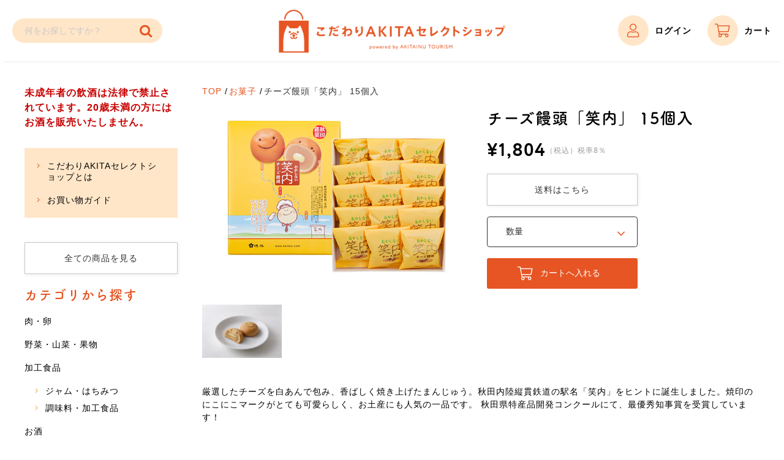

--- FILE ---
content_type: text/html; charset=UTF-8
request_url: https://kodawariakita.com/kitaakita011/
body_size: 14470
content:
<!DOCTYPE html>
<html lang="ja">

<head>
  <!-- Google Tag Manager -->
  <script>(function(w,d,s,l,i){w[l]=w[l]||[];w[l].push({'gtm.start':
  new Date().getTime(),event:'gtm.js'});var f=d.getElementsByTagName(s)[0],
  j=d.createElement(s),dl=l!='dataLayer'?'&l='+l:'';j.async=true;j.src=
  'https://www.googletagmanager.com/gtm.js?id='+i+dl;f.parentNode.insertBefore(j,f);
  })(window,document,'script','dataLayer','GTM-WLC65FT');</script>
  <!-- End Google Tag Manager -->

  <meta charset="UTF-8" />
  <meta http-equiv="X-UA-Compatible" content="IE=edge">

  <title>チーズ饅頭「笑内」 15個入 | こだわりAKITAセレクトショップ &#8211; 秋田県特産品の通販サイト</title>
  <meta name="description" content="秋田の特産品や珍しい逸品を取りそろえたインターネットショップ。お菓子や山菜といったグルメから、希少な食器まで厳選して取り揃えました。クレジットカードにも対応。こだわりの逸品をお取り寄せしよう！">

  <meta name="viewport" content="width=device-width, user-scalable=no">
  <meta name="format-detection" content="telephone=no"/>

      <meta property="og:type" content="article">
  <meta property="og:title" content="チーズ饅頭「笑内」 15個入 | こだわりAKITAセレクトショップ &#8211; 秋田県特産品の通販サイト">
  <meta property="og:description" content="秋田の特産品や珍しい逸品を取りそろえたインターネットショップ。お菓子や山菜といったグルメから、希少な食器まで厳選して取り揃えました。クレジットカードにも対応。こだわりの逸品をお取り寄せしよう！">
  <meta property="og:url" content="https://kodawariakita.com/kitaakita011/">
  <meta property="og:image" content="https://kodawariakita.com/wp-content/themes/visitakita_welcart_basic/images/_common/kodawariakita_ogp.png">

    <link rel="shortcut icon" href="https://kodawariakita.com/wp-content/themes/visitakita_welcart_basic/images/_common/favicon.ico" />

  <meta name='robots' content='max-image-preview:large' />
	<style>img:is([sizes="auto" i], [sizes^="auto," i]) { contain-intrinsic-size: 3000px 1500px }</style>
	<link rel='dns-prefetch' href='//challenges.cloudflare.com' />
<link rel="alternate" type="application/rss+xml" title="こだわりAKITAセレクトショップ - 秋田県特産品の通販サイト &raquo; チーズ饅頭「笑内」 15個入 のコメントのフィード" href="https://kodawariakita.com/kitaakita011/feed/" />
<script type="text/javascript">
/* <![CDATA[ */
window._wpemojiSettings = {"baseUrl":"https:\/\/s.w.org\/images\/core\/emoji\/16.0.1\/72x72\/","ext":".png","svgUrl":"https:\/\/s.w.org\/images\/core\/emoji\/16.0.1\/svg\/","svgExt":".svg","source":{"concatemoji":"https:\/\/kodawariakita.com\/wp-includes\/js\/wp-emoji-release.min.js?ver=9dcfdeab80ed5101b9531c1bb456eb66"}};
/*! This file is auto-generated */
!function(s,n){var o,i,e;function c(e){try{var t={supportTests:e,timestamp:(new Date).valueOf()};sessionStorage.setItem(o,JSON.stringify(t))}catch(e){}}function p(e,t,n){e.clearRect(0,0,e.canvas.width,e.canvas.height),e.fillText(t,0,0);var t=new Uint32Array(e.getImageData(0,0,e.canvas.width,e.canvas.height).data),a=(e.clearRect(0,0,e.canvas.width,e.canvas.height),e.fillText(n,0,0),new Uint32Array(e.getImageData(0,0,e.canvas.width,e.canvas.height).data));return t.every(function(e,t){return e===a[t]})}function u(e,t){e.clearRect(0,0,e.canvas.width,e.canvas.height),e.fillText(t,0,0);for(var n=e.getImageData(16,16,1,1),a=0;a<n.data.length;a++)if(0!==n.data[a])return!1;return!0}function f(e,t,n,a){switch(t){case"flag":return n(e,"\ud83c\udff3\ufe0f\u200d\u26a7\ufe0f","\ud83c\udff3\ufe0f\u200b\u26a7\ufe0f")?!1:!n(e,"\ud83c\udde8\ud83c\uddf6","\ud83c\udde8\u200b\ud83c\uddf6")&&!n(e,"\ud83c\udff4\udb40\udc67\udb40\udc62\udb40\udc65\udb40\udc6e\udb40\udc67\udb40\udc7f","\ud83c\udff4\u200b\udb40\udc67\u200b\udb40\udc62\u200b\udb40\udc65\u200b\udb40\udc6e\u200b\udb40\udc67\u200b\udb40\udc7f");case"emoji":return!a(e,"\ud83e\udedf")}return!1}function g(e,t,n,a){var r="undefined"!=typeof WorkerGlobalScope&&self instanceof WorkerGlobalScope?new OffscreenCanvas(300,150):s.createElement("canvas"),o=r.getContext("2d",{willReadFrequently:!0}),i=(o.textBaseline="top",o.font="600 32px Arial",{});return e.forEach(function(e){i[e]=t(o,e,n,a)}),i}function t(e){var t=s.createElement("script");t.src=e,t.defer=!0,s.head.appendChild(t)}"undefined"!=typeof Promise&&(o="wpEmojiSettingsSupports",i=["flag","emoji"],n.supports={everything:!0,everythingExceptFlag:!0},e=new Promise(function(e){s.addEventListener("DOMContentLoaded",e,{once:!0})}),new Promise(function(t){var n=function(){try{var e=JSON.parse(sessionStorage.getItem(o));if("object"==typeof e&&"number"==typeof e.timestamp&&(new Date).valueOf()<e.timestamp+604800&&"object"==typeof e.supportTests)return e.supportTests}catch(e){}return null}();if(!n){if("undefined"!=typeof Worker&&"undefined"!=typeof OffscreenCanvas&&"undefined"!=typeof URL&&URL.createObjectURL&&"undefined"!=typeof Blob)try{var e="postMessage("+g.toString()+"("+[JSON.stringify(i),f.toString(),p.toString(),u.toString()].join(",")+"));",a=new Blob([e],{type:"text/javascript"}),r=new Worker(URL.createObjectURL(a),{name:"wpTestEmojiSupports"});return void(r.onmessage=function(e){c(n=e.data),r.terminate(),t(n)})}catch(e){}c(n=g(i,f,p,u))}t(n)}).then(function(e){for(var t in e)n.supports[t]=e[t],n.supports.everything=n.supports.everything&&n.supports[t],"flag"!==t&&(n.supports.everythingExceptFlag=n.supports.everythingExceptFlag&&n.supports[t]);n.supports.everythingExceptFlag=n.supports.everythingExceptFlag&&!n.supports.flag,n.DOMReady=!1,n.readyCallback=function(){n.DOMReady=!0}}).then(function(){return e}).then(function(){var e;n.supports.everything||(n.readyCallback(),(e=n.source||{}).concatemoji?t(e.concatemoji):e.wpemoji&&e.twemoji&&(t(e.twemoji),t(e.wpemoji)))}))}((window,document),window._wpemojiSettings);
/* ]]> */
</script>
<style id='wp-emoji-styles-inline-css' type='text/css'>

	img.wp-smiley, img.emoji {
		display: inline !important;
		border: none !important;
		box-shadow: none !important;
		height: 1em !important;
		width: 1em !important;
		margin: 0 0.07em !important;
		vertical-align: -0.1em !important;
		background: none !important;
		padding: 0 !important;
	}
</style>
<link rel='stylesheet' id='wp-block-library-css' href='https://kodawariakita.com/wp-includes/css/dist/block-library/style.min.css?ver=9dcfdeab80ed5101b9531c1bb456eb66' type='text/css' media='all' />
<style id='classic-theme-styles-inline-css' type='text/css'>
/*! This file is auto-generated */
.wp-block-button__link{color:#fff;background-color:#32373c;border-radius:9999px;box-shadow:none;text-decoration:none;padding:calc(.667em + 2px) calc(1.333em + 2px);font-size:1.125em}.wp-block-file__button{background:#32373c;color:#fff;text-decoration:none}
</style>
<style id='global-styles-inline-css' type='text/css'>
:root{--wp--preset--aspect-ratio--square: 1;--wp--preset--aspect-ratio--4-3: 4/3;--wp--preset--aspect-ratio--3-4: 3/4;--wp--preset--aspect-ratio--3-2: 3/2;--wp--preset--aspect-ratio--2-3: 2/3;--wp--preset--aspect-ratio--16-9: 16/9;--wp--preset--aspect-ratio--9-16: 9/16;--wp--preset--color--black: #000000;--wp--preset--color--cyan-bluish-gray: #abb8c3;--wp--preset--color--white: #ffffff;--wp--preset--color--pale-pink: #f78da7;--wp--preset--color--vivid-red: #cf2e2e;--wp--preset--color--luminous-vivid-orange: #ff6900;--wp--preset--color--luminous-vivid-amber: #fcb900;--wp--preset--color--light-green-cyan: #7bdcb5;--wp--preset--color--vivid-green-cyan: #00d084;--wp--preset--color--pale-cyan-blue: #8ed1fc;--wp--preset--color--vivid-cyan-blue: #0693e3;--wp--preset--color--vivid-purple: #9b51e0;--wp--preset--gradient--vivid-cyan-blue-to-vivid-purple: linear-gradient(135deg,rgba(6,147,227,1) 0%,rgb(155,81,224) 100%);--wp--preset--gradient--light-green-cyan-to-vivid-green-cyan: linear-gradient(135deg,rgb(122,220,180) 0%,rgb(0,208,130) 100%);--wp--preset--gradient--luminous-vivid-amber-to-luminous-vivid-orange: linear-gradient(135deg,rgba(252,185,0,1) 0%,rgba(255,105,0,1) 100%);--wp--preset--gradient--luminous-vivid-orange-to-vivid-red: linear-gradient(135deg,rgba(255,105,0,1) 0%,rgb(207,46,46) 100%);--wp--preset--gradient--very-light-gray-to-cyan-bluish-gray: linear-gradient(135deg,rgb(238,238,238) 0%,rgb(169,184,195) 100%);--wp--preset--gradient--cool-to-warm-spectrum: linear-gradient(135deg,rgb(74,234,220) 0%,rgb(151,120,209) 20%,rgb(207,42,186) 40%,rgb(238,44,130) 60%,rgb(251,105,98) 80%,rgb(254,248,76) 100%);--wp--preset--gradient--blush-light-purple: linear-gradient(135deg,rgb(255,206,236) 0%,rgb(152,150,240) 100%);--wp--preset--gradient--blush-bordeaux: linear-gradient(135deg,rgb(254,205,165) 0%,rgb(254,45,45) 50%,rgb(107,0,62) 100%);--wp--preset--gradient--luminous-dusk: linear-gradient(135deg,rgb(255,203,112) 0%,rgb(199,81,192) 50%,rgb(65,88,208) 100%);--wp--preset--gradient--pale-ocean: linear-gradient(135deg,rgb(255,245,203) 0%,rgb(182,227,212) 50%,rgb(51,167,181) 100%);--wp--preset--gradient--electric-grass: linear-gradient(135deg,rgb(202,248,128) 0%,rgb(113,206,126) 100%);--wp--preset--gradient--midnight: linear-gradient(135deg,rgb(2,3,129) 0%,rgb(40,116,252) 100%);--wp--preset--font-size--small: 13px;--wp--preset--font-size--medium: 20px;--wp--preset--font-size--large: 36px;--wp--preset--font-size--x-large: 42px;--wp--preset--spacing--20: 0.44rem;--wp--preset--spacing--30: 0.67rem;--wp--preset--spacing--40: 1rem;--wp--preset--spacing--50: 1.5rem;--wp--preset--spacing--60: 2.25rem;--wp--preset--spacing--70: 3.38rem;--wp--preset--spacing--80: 5.06rem;--wp--preset--shadow--natural: 6px 6px 9px rgba(0, 0, 0, 0.2);--wp--preset--shadow--deep: 12px 12px 50px rgba(0, 0, 0, 0.4);--wp--preset--shadow--sharp: 6px 6px 0px rgba(0, 0, 0, 0.2);--wp--preset--shadow--outlined: 6px 6px 0px -3px rgba(255, 255, 255, 1), 6px 6px rgba(0, 0, 0, 1);--wp--preset--shadow--crisp: 6px 6px 0px rgba(0, 0, 0, 1);}:where(.is-layout-flex){gap: 0.5em;}:where(.is-layout-grid){gap: 0.5em;}body .is-layout-flex{display: flex;}.is-layout-flex{flex-wrap: wrap;align-items: center;}.is-layout-flex > :is(*, div){margin: 0;}body .is-layout-grid{display: grid;}.is-layout-grid > :is(*, div){margin: 0;}:where(.wp-block-columns.is-layout-flex){gap: 2em;}:where(.wp-block-columns.is-layout-grid){gap: 2em;}:where(.wp-block-post-template.is-layout-flex){gap: 1.25em;}:where(.wp-block-post-template.is-layout-grid){gap: 1.25em;}.has-black-color{color: var(--wp--preset--color--black) !important;}.has-cyan-bluish-gray-color{color: var(--wp--preset--color--cyan-bluish-gray) !important;}.has-white-color{color: var(--wp--preset--color--white) !important;}.has-pale-pink-color{color: var(--wp--preset--color--pale-pink) !important;}.has-vivid-red-color{color: var(--wp--preset--color--vivid-red) !important;}.has-luminous-vivid-orange-color{color: var(--wp--preset--color--luminous-vivid-orange) !important;}.has-luminous-vivid-amber-color{color: var(--wp--preset--color--luminous-vivid-amber) !important;}.has-light-green-cyan-color{color: var(--wp--preset--color--light-green-cyan) !important;}.has-vivid-green-cyan-color{color: var(--wp--preset--color--vivid-green-cyan) !important;}.has-pale-cyan-blue-color{color: var(--wp--preset--color--pale-cyan-blue) !important;}.has-vivid-cyan-blue-color{color: var(--wp--preset--color--vivid-cyan-blue) !important;}.has-vivid-purple-color{color: var(--wp--preset--color--vivid-purple) !important;}.has-black-background-color{background-color: var(--wp--preset--color--black) !important;}.has-cyan-bluish-gray-background-color{background-color: var(--wp--preset--color--cyan-bluish-gray) !important;}.has-white-background-color{background-color: var(--wp--preset--color--white) !important;}.has-pale-pink-background-color{background-color: var(--wp--preset--color--pale-pink) !important;}.has-vivid-red-background-color{background-color: var(--wp--preset--color--vivid-red) !important;}.has-luminous-vivid-orange-background-color{background-color: var(--wp--preset--color--luminous-vivid-orange) !important;}.has-luminous-vivid-amber-background-color{background-color: var(--wp--preset--color--luminous-vivid-amber) !important;}.has-light-green-cyan-background-color{background-color: var(--wp--preset--color--light-green-cyan) !important;}.has-vivid-green-cyan-background-color{background-color: var(--wp--preset--color--vivid-green-cyan) !important;}.has-pale-cyan-blue-background-color{background-color: var(--wp--preset--color--pale-cyan-blue) !important;}.has-vivid-cyan-blue-background-color{background-color: var(--wp--preset--color--vivid-cyan-blue) !important;}.has-vivid-purple-background-color{background-color: var(--wp--preset--color--vivid-purple) !important;}.has-black-border-color{border-color: var(--wp--preset--color--black) !important;}.has-cyan-bluish-gray-border-color{border-color: var(--wp--preset--color--cyan-bluish-gray) !important;}.has-white-border-color{border-color: var(--wp--preset--color--white) !important;}.has-pale-pink-border-color{border-color: var(--wp--preset--color--pale-pink) !important;}.has-vivid-red-border-color{border-color: var(--wp--preset--color--vivid-red) !important;}.has-luminous-vivid-orange-border-color{border-color: var(--wp--preset--color--luminous-vivid-orange) !important;}.has-luminous-vivid-amber-border-color{border-color: var(--wp--preset--color--luminous-vivid-amber) !important;}.has-light-green-cyan-border-color{border-color: var(--wp--preset--color--light-green-cyan) !important;}.has-vivid-green-cyan-border-color{border-color: var(--wp--preset--color--vivid-green-cyan) !important;}.has-pale-cyan-blue-border-color{border-color: var(--wp--preset--color--pale-cyan-blue) !important;}.has-vivid-cyan-blue-border-color{border-color: var(--wp--preset--color--vivid-cyan-blue) !important;}.has-vivid-purple-border-color{border-color: var(--wp--preset--color--vivid-purple) !important;}.has-vivid-cyan-blue-to-vivid-purple-gradient-background{background: var(--wp--preset--gradient--vivid-cyan-blue-to-vivid-purple) !important;}.has-light-green-cyan-to-vivid-green-cyan-gradient-background{background: var(--wp--preset--gradient--light-green-cyan-to-vivid-green-cyan) !important;}.has-luminous-vivid-amber-to-luminous-vivid-orange-gradient-background{background: var(--wp--preset--gradient--luminous-vivid-amber-to-luminous-vivid-orange) !important;}.has-luminous-vivid-orange-to-vivid-red-gradient-background{background: var(--wp--preset--gradient--luminous-vivid-orange-to-vivid-red) !important;}.has-very-light-gray-to-cyan-bluish-gray-gradient-background{background: var(--wp--preset--gradient--very-light-gray-to-cyan-bluish-gray) !important;}.has-cool-to-warm-spectrum-gradient-background{background: var(--wp--preset--gradient--cool-to-warm-spectrum) !important;}.has-blush-light-purple-gradient-background{background: var(--wp--preset--gradient--blush-light-purple) !important;}.has-blush-bordeaux-gradient-background{background: var(--wp--preset--gradient--blush-bordeaux) !important;}.has-luminous-dusk-gradient-background{background: var(--wp--preset--gradient--luminous-dusk) !important;}.has-pale-ocean-gradient-background{background: var(--wp--preset--gradient--pale-ocean) !important;}.has-electric-grass-gradient-background{background: var(--wp--preset--gradient--electric-grass) !important;}.has-midnight-gradient-background{background: var(--wp--preset--gradient--midnight) !important;}.has-small-font-size{font-size: var(--wp--preset--font-size--small) !important;}.has-medium-font-size{font-size: var(--wp--preset--font-size--medium) !important;}.has-large-font-size{font-size: var(--wp--preset--font-size--large) !important;}.has-x-large-font-size{font-size: var(--wp--preset--font-size--x-large) !important;}
:where(.wp-block-post-template.is-layout-flex){gap: 1.25em;}:where(.wp-block-post-template.is-layout-grid){gap: 1.25em;}
:where(.wp-block-columns.is-layout-flex){gap: 2em;}:where(.wp-block-columns.is-layout-grid){gap: 2em;}
:root :where(.wp-block-pullquote){font-size: 1.5em;line-height: 1.6;}
</style>
<style id='am.view_last_posts-inline-css' type='text/css'>

		.am\.last-viewed-posts\.display-none.am\.last-viewed-posts\.display-none {
			display:none !important;
		}
		
</style>
<link rel='stylesheet' id='wc-basic-style-css' href='https://kodawariakita.com/wp-content/themes/visitakita_welcart_basic/style.css?ver=1.0' type='text/css' media='all' />
<link rel='stylesheet' id='font-awesome-css' href='https://kodawariakita.com/wp-content/themes/visitakita_welcart_basic/font-awesome/font-awesome.min.css?ver=1.0' type='text/css' media='all' />
<link rel='stylesheet' id='luminous-basic-css-css' href='https://kodawariakita.com/wp-content/themes/visitakita_welcart_basic/css/luminous-basic.css?ver=1.0' type='text/css' media='all' />
<link rel='stylesheet' id='usces_default_css-css' href='https://kodawariakita.com/wp-content/plugins/usc-e-shop/css/usces_default.css?ver=2.11.27.2601211' type='text/css' media='all' />
<link rel='stylesheet' id='dashicons-css' href='https://kodawariakita.com/wp-includes/css/dashicons.min.css?ver=9dcfdeab80ed5101b9531c1bb456eb66' type='text/css' media='all' />
<link rel='stylesheet' id='theme_cart_css-css' href='https://kodawariakita.com/wp-content/themes/visitakita_welcart_basic/usces_cart.css?ver=2.11.27.2601211' type='text/css' media='all' />
<script type="text/javascript" src="https://kodawariakita.com/wp-includes/js/jquery/jquery.min.js?ver=3.7.1" id="jquery-core-js"></script>
<script type="text/javascript" src="https://kodawariakita.com/wp-includes/js/jquery/jquery-migrate.min.js?ver=3.4.1" id="jquery-migrate-js"></script>
<script type="text/javascript" src="https://kodawariakita.com/wp-content/themes/visitakita_welcart_basic/js/front-customized.js?ver=1.0" id="wc-basic-js-js"></script>
<link rel="https://api.w.org/" href="https://kodawariakita.com/wp-json/" /><link rel="alternate" title="JSON" type="application/json" href="https://kodawariakita.com/wp-json/wp/v2/posts/222" /><link rel="EditURI" type="application/rsd+xml" title="RSD" href="https://kodawariakita.com/xmlrpc.php?rsd" />

<link rel="canonical" href="https://kodawariakita.com/kitaakita011/" />
<link rel='shortlink' href='https://kodawariakita.com/?p=222' />
<link rel="alternate" title="oEmbed (JSON)" type="application/json+oembed" href="https://kodawariakita.com/wp-json/oembed/1.0/embed?url=https%3A%2F%2Fkodawariakita.com%2Fkitaakita011%2F" />
<link rel="alternate" title="oEmbed (XML)" type="text/xml+oembed" href="https://kodawariakita.com/wp-json/oembed/1.0/embed?url=https%3A%2F%2Fkodawariakita.com%2Fkitaakita011%2F&#038;format=xml" />

<meta property="og:title" content="チーズ饅頭「笑内」 15個入">
<meta property="og:type" content="product">
<meta property="og:description" content="チーズ饅頭「笑内」 15個入">
<meta property="og:url" content="https://kodawariakita.com/kitaakita011/">
<meta property="og:image" content="https://kodawariakita.com/wp-content/uploads/2020/03/kitaakita011-150x150.jpg">
<meta property="og:site_name" content="こだわりAKITAセレクトショップ - 秋田県特産品の通販サイト">			<!-- WCEX_Google_Analytics_4 plugins -->
			<!-- Global site tag (gtag.js) - Google Analytics -->
			<script async src="https://www.googletagmanager.com/gtag/js?id=G-KF8MMHZ3M4"></script>
			<script>
				window.dataLayer = window.dataLayer || [];
				function gtag(){dataLayer.push(arguments);}
				gtag('js', new Date());

				gtag('config', 'G-KF8MMHZ3M4');
			</script>
						<!-- WCEX_Google_Analytics_4 plugins -->
			<script>
				gtag('event', 'view_item', {"currency":"JPY","items":[{"item_id":"kitaakita011","item_name":"\u30c1\u30fc\u30ba\u9945\u982d\u300c\u7b11\u5185\u300d 15\u500b\u5165","currency":"JPY","discount":0,"item_category":"\u304a\u83d3\u5b50","item_variant":"kitaakita011","price":1804}],"value":1804});
			</script>
		<style type="text/css">.recentcomments a{display:inline !important;padding:0 !important;margin:0 !important;}</style>
<!-- Google Tag Manager for SELF LINK-->

<script>(function(w,d,s,l,i){w[l]=w[l]||[];w[l].push({'gtm.start':

new Date().getTime(),event:'gtm.js'});var f=d.getElementsByTagName(s)[0],

j=d.createElement(s),dl=l!='dataLayer'?'&l='+l:'';j.async=true;j.src=

'https://www.googletagmanager.com/gtm.js?id='+i+dl;f.parentNode.insertBefore(j,f);

})(window,document,'script','dataLayer','GTM-KBB236R');</script>

<!-- End Google Tag Manager -->

        
    <link rel="stylesheet" href="https://kodawariakita.com/wp-content/themes/visitakita_welcart_basic/add/add.css" media="all">

  </head>

<body class="wp-singular post-template-default single single-post postid-222 single-format-standard wp-theme-visitakita_welcart_basic">
  <!-- Google Tag Manager (noscript) -->
  <noscript><iframe src="https://www.googletagmanager.com/ns.html?id=GTM-WLC65FT"
  height="0" width="0" style="display:none;visibility:hidden"></iframe></noscript>
  <!-- End Google Tag Manager (noscript) -->

  
<!-- Google Tag Manager (noscript) -->

<noscript><iframe src="https://www.googletagmanager.com/ns.html?id=GTM-KBB236R"

height="0" width="0" style="display:none;visibility:hidden"></iframe></noscript>

<!-- End Google Tag Manager (noscript) -->

  <div class="page-wrapper ">

    <header id="masthead" class="header" role="banner">

      <!-- <p></p> -->
      <div class="inner">
        <div class="search-wrap pc"><form role="search" method="get" action="https://kodawariakita.com/" >

    <div class="s-box">

      <input type="text" value="" name="s" id="head-s-text" class="search-text" placeholder="何をお探しですか？" />

      <input type="submit" id="head-s-submit" class="searchsubmit" value="&#xf002" />

    </div>

    </form></div>

                <div class="header-logo">
          <a href="https://kodawariakita.com/" title="こだわりAKITAセレクトショップ &#8211; 秋田県特産品の通販サイト" rel="home" class="logo">こだわりAKITAセレクトショップ &#8211; 秋田県特産品の通販サイト</a>
        </div><!-- /.header-logo -->

        
          <div class="hnavs">
            <div class="search-wrap sp"><form role="search" method="get" action="https://kodawariakita.com/" >

    <div class="s-box">

      <input type="text" value="" name="s" id="head-s-text" class="search-text" placeholder="何をお探しですか？" />

      <input type="submit" id="head-s-submit" class="searchsubmit" value="&#xf002" />

    </div>

    </form></div>

            <div class="hnav">
                              <div class="membership">
                  <ul class="header-icon-lists">
                                          <li><a href="https://kodawariakita.com/usces-member/?usces_page=login" class="usces_login_a"><i class="fal fa-user"></i><span>ログイン</span></a></li>
                                        <li><a href="https://kodawariakita.com/usces-cart/"><i class="fal fa-shopping-cart"></i><span>カート</span></a></li>
                  </ul>
                </div>
                          </div><!-- .hnav -->

            <div class="menu-btn-wrap sp"><button class="sp-menu open"><i class="fal fa-bars"></i></button></div>
          </div><!-- /.hnavs -->

        
      </div><!-- .inner -->

      <div class="sp-navs sp">
  <div class="menu-btn-wrap sp"><button class="sp-menu close"><i class="fal fa-times"></i></button></div>

  <div class="menus">
              <div class="link-wrap">
        <a href="https://kodawariakita.com/category/item/" class="btn square border">全ての商品を見る</a>
      </div>
    
              <div class="category-nav">
        <h2 class="tsukugo-title">カテゴリから探す</h2>

        <ul class="indent-lists parents">
                      <li>
              <a href="https://kodawariakita.com/category/item/itemgenre/meat/">肉・卵</a>

                                        </li>
                      <li>
              <a href="https://kodawariakita.com/category/item/itemgenre/vegetable/">野菜・山菜・果物</a>

                                        </li>
                      <li>
              <a href="https://kodawariakita.com/category/item/itemgenre/processedfoods/">加工食品</a>

                                            <ul class="angle-right-lists children">
                                      <li>
                      <a href="https://kodawariakita.com/category/item/itemgenre/processedfoods/jam/">ジャム・はちみつ</a>
                    </li>
                                      <li>
                      <a href="https://kodawariakita.com/category/item/itemgenre/processedfoods/processfoods/">調味料・加工食品</a>
                    </li>
                                  </ul><!-- /.angle-right-lists -->
                          </li>
                      <li>
              <a href="https://kodawariakita.com/category/item/itemgenre/alcohol/">お酒</a>

                                            <ul class="angle-right-lists children">
                                      <li>
                      <a href="https://kodawariakita.com/category/item/itemgenre/alcohol/sake/">日本酒・どぶろく</a>
                    </li>
                                      <li>
                      <a href="https://kodawariakita.com/category/item/itemgenre/alcohol/wine/">ワイン</a>
                    </li>
                                      <li>
                      <a href="https://kodawariakita.com/category/item/itemgenre/alcohol/beer/">ビール</a>
                    </li>
                                      <li>
                      <a href="https://kodawariakita.com/category/item/itemgenre/alcohol/otheralcohol/">その他お酒</a>
                    </li>
                                  </ul><!-- /.angle-right-lists -->
                          </li>
                      <li>
              <a href="https://kodawariakita.com/category/item/itemgenre/nonalcohol/">ドリンク</a>

                                            <ul class="angle-right-lists children">
                                      <li>
                      <a href="https://kodawariakita.com/category/item/itemgenre/nonalcohol/tea/">お茶</a>
                    </li>
                                      <li>
                      <a href="https://kodawariakita.com/category/item/itemgenre/nonalcohol/juice/">ジュース</a>
                    </li>
                                      <li>
                      <a href="https://kodawariakita.com/category/item/itemgenre/nonalcohol/othernonalcohol/">その他ドリンク</a>
                    </li>
                                  </ul><!-- /.angle-right-lists -->
                          </li>
                      <li>
              <a href="https://kodawariakita.com/category/item/itemgenre/snack/">お菓子</a>

                                            <ul class="angle-right-lists children">
                                      <li>
                      <a href="https://kodawariakita.com/category/item/itemgenre/snack/bakedgoods/">焼き菓子</a>
                    </li>
                                      <li>
                      <a href="https://kodawariakita.com/category/item/itemgenre/snack/icecream/">アイス</a>
                    </li>
                                      <li>
                      <a href="https://kodawariakita.com/category/item/itemgenre/snack/othersnack/">その他お菓子</a>
                    </li>
                                  </ul><!-- /.angle-right-lists -->
                          </li>
                      <li>
              <a href="https://kodawariakita.com/category/item/itemgenre/households/">雑貨</a>

                                            <ul class="angle-right-lists children">
                                      <li>
                      <a href="https://kodawariakita.com/category/item/itemgenre/households/tableware/">食器・調理器具</a>
                    </li>
                                      <li>
                      <a href="https://kodawariakita.com/category/item/itemgenre/households/cloth/">衣類</a>
                    </li>
                                      <li>
                      <a href="https://kodawariakita.com/category/item/itemgenre/households/stationery/">文房具</a>
                    </li>
                                      <li>
                      <a href="https://kodawariakita.com/category/item/itemgenre/households/goods/">その他雑貨</a>
                    </li>
                                  </ul><!-- /.angle-right-lists -->
                          </li>
                  </ul>
        <!-- /.indent-lists -->
      </div><!-- /.category-nav -->
    


              <div class="areas with-border">
        <div class="area-nav">
          <h2 class="tsukugo-title">地域から探す</h2>

          <ul class="angle-right-lists">
                          <li><a href="https://kodawariakita.com/area/odate/">大館市</a></li>
                          <li><a href="https://kodawariakita.com/area/kitaakita/">北秋田市</a></li>
                          <li><a href="https://kodawariakita.com/area/kosaka/">小坂町</a></li>
                          <li><a href="https://kodawariakita.com/area/kamikoani/">上小阿仁村</a></li>
                          <li><a href="https://kodawariakita.com/area/other/">その他地域</a></li>
                      </ul>
        </div><!-- /.area-nav -->
      </div><!-- /.areas -->
    


              <div class="makers with-border">
        <h2 class="tsukugo-title">生産者から探す</h2>

        <ul class="angle-right-lists">
                      <li><a href="https://kodawariakita.com/maker/akitainutourism/">一般社団法人秋田犬ツーリズム</a></li>
                      <li><a href="https://kodawariakita.com/maker/akitakosakaya/">あきた小坂屋！</a></li>
                      <li><a href="https://kodawariakita.com/maker/akitasankeijitsugyou/">有限会社秋田三鶏実業</a></li>
                      <li><a href="https://kodawariakita.com/maker/akitanairikusen/">秋田内陸縦貫鉄道株式会社</a></li>
                      <li><a href="https://kodawariakita.com/maker/akitahachijoukotomukoubou/">秋田八丈はまなす工房</a></li>
                      <li><a href="https://kodawariakita.com/maker/aniaicommune/">阿仁合コミューン</a></li>
                      <li><a href="https://kodawariakita.com/maker/igirisujikankouchajikan/">イギリス時間紅茶時間</a></li>
                      <li><a href="https://kodawariakita.com/maker/uesugigumi/">株式会社上杉組</a></li>
                      <li><a href="https://kodawariakita.com/maker/okawakomeya/">大川米屋</a></li>
                      <li><a href="https://kodawariakita.com/maker/oodateshikankoukyoukai/">大館市観光協会</a></li>
                      <li><a href="https://kodawariakita.com/maker/odatekogeisha/">株式会社大館工芸社</a></li>
                      <li><a href="https://kodawariakita.com/maker/ogura/">株式会社OGURA</a></li>
                      <li><a href="https://kodawariakita.com/maker/orangehead/">株式会社オレンジヘッド</a></li>
                      <li><a href="https://kodawariakita.com/maker/kamikoanikanko/">かみこあに観光物産株式会社</a></li>
                      <li><a href="https://kodawariakita.com/maker/kumagairanyu/">株式会社くまがい卵油研究所</a></li>
                      <li><a href="https://kodawariakita.com/maker/kosakananatakiwinery/">小坂七滝ワイナリー</a></li>
                      <li><a href="https://kodawariakita.com/maker/kouroudo/">蔵カフェレストラン 康瓏堂</a></li>
                      <li><a href="https://kodawariakita.com/maker/sakaebussan/">有限会社栄物産</a></li>
                      <li><a href="https://kodawariakita.com/maker/shirakamifoods/">株式会社しらかみフーズ</a></li>
                      <li><a href="https://kodawariakita.com/maker/jyujiya/">十字屋きりたんぽ店</a></li>
                      <li><a href="https://kodawariakita.com/maker/shirakamifarmers/">株式会社しらかみファーマーズ</a></li>
                      <li><a href="https://kodawariakita.com/maker/takanosufarm/">株式会社たかのすファーム</a></li>
                      <li><a href="https://kodawariakita.com/maker/taihoudou/">有限会社大鳳堂</a></li>
                      <li><a href="https://kodawariakita.com/maker/takamatsudo/">鷹松堂</a></li>
                      <li><a href="https://kodawariakita.com/maker/tamuraseinikuten/">田村精肉店</a></li>
                      <li><a href="https://kodawariakita.com/maker/teicchannouen/">てぃっちゃん農園</a></li>
                      <li><a href="https://kodawariakita.com/maker/naturalfarmers/">有限会社ナチュラルファーマーズ</a></li>
                      <li><a href="https://kodawariakita.com/maker/nikunomatsuo/">肉のまつお</a></li>
                      <li><a href="https://kodawariakita.com/maker/nishineuchihamono/">西根打刃物製作所</a></li>
                      <li><a href="https://kodawariakita.com/maker/hanadome/">花ドーム株式会社</a></li>
                      <li><a href="https://kodawariakita.com/maker/heartland/">ハートランドマーケット</a></li>
                      <li><a href="https://kodawariakita.com/maker/banbai/">合資会社晩梅</a></li>
                      <li><a href="https://kodawariakita.com/maker/hinaihillsstore/">比内ヒルズストア</a></li>
                      <li><a href="https://kodawariakita.com/maker/fumikirinocafe/">ふみきり野cafe</a></li>
                      <li><a href="https://kodawariakita.com/maker/beniyama/">ベニヤマきりたんぽ工房</a></li>
                      <li><a href="https://kodawariakita.com/maker/mataginosatokankokaihatsu/">マタギの里観光開発株式会社</a></li>
                      <li><a href="https://kodawariakita.com/maker/matsuokayoukeijou/">有限会社松岡養鶏</a></li>
                      <li><a href="https://kodawariakita.com/maker/maruishisyokuhin/">株式会社マルイシ食品</a></li>
                      <li><a href="https://kodawariakita.com/maker/michinokufoods/">みちのく食品</a></li>
                      <li><a href="https://kodawariakita.com/maker/yamashiro/">合資会社山城運動具店</a></li>
                      <li><a href="https://kodawariakita.com/maker/yamadakeigetsudou/">山田桂月堂</a></li>
                      <li><a href="https://kodawariakita.com/maker/yokinakasan/">陽気な母さんの店株式会社</a></li>
                      <li><a href="https://kodawariakita.com/maker/yonaizawaprinting/">有限会社米内沢中央印刷</a></li>
                      <li><a href="https://kodawariakita.com/maker/luceit/">株式会社ルーチェ</a></li>
                      <li><a href="https://kodawariakita.com/maker/delta/">DELTA</a></li>
                  </ul>
      </div><!-- /.makers -->
      </div><!-- /.menus -->
</div><!-- /.sp-navs -->
    </header><!-- #masthead -->


    

    <main class="wrapper">

<div id="primary" class="site-content">
  <div id="content" role="main">

    
  <div class="content breadcrumbs">
    <ul class="bnav-lists">
              <li><a href="https://kodawariakita.com">TOP</a></li>
              <li><a href="https://kodawariakita.com/category/item/itemgenre/snack/">お菓子</a></li>
              <li><a href="https://kodawariakita.com/kitaakita011/">チーズ饅頭「笑内」 15個入</a></li>
          </ul>
  </div>
  <!-- /breadcrumbs -->

                            

      <article class="post-222 post type-post status-publish format-standard category-item category-snack category-bakedgoods area-kitaakita" id="post-222">
        <form action="https://kodawariakita.com/usces-cart/" method="post" class="form-add-cart">

          <div class="item-top">
            <div class="images">
              <div class="main">
                <a href="https://kodawariakita.com/wp-content/uploads/2020/03/kitaakita011.jpg" >
                  <div class="image">
                    <div class="image-body" style="background-image: url(https://kodawariakita.com/wp-content/uploads/2020/03/kitaakita011.jpg);"></div>
                  </div>
                </a>
              </div><!-- /.main -->

                                            <div class="sub">
                  <ul class="sub-image-lists">
                                          <li>
                        <a href="https://kodawariakita.com/wp-content/uploads/2020/03/kitaakita011__01.jpg" >
                          <div class="image">
                            <div class="image-body" style="background-image: url(https://kodawariakita.com/wp-content/uploads/2020/03/kitaakita011__01.jpg);"></div>
                          </div>
                        </a>
                      </li>
                                      </ul>
                </div><!-- /.sub -->
                          </div><!-- /.images -->

            <div class="base-info">
              <h1 class="item-title">チーズ饅頭「笑内」 15個入</h1>

                                            
                <div class="skuform">
                  <div class="field">

                    <div class="price">
                      
                      <p class="selling-price">
                                                  ¥1,804                                              </p>

                      <em class="tax">（税込）</em>                      <em class="tax"><em class="tax">税率8％</em></em>
                      <!-- <em class="tax">消費税：</em> -->
                    </div><!-- /.price -->


                    
                    

                    <div class="inner">
                      <!--
                      <div class="zaikostatus"> : </div>
                                             -->

                      
                                                                                                                      <div class="postage">
                            <a href="https://kodawariakita.com/postage/?shipping_id=4" class="btn square border">送料はこちら</a>
                          </div>
                                              
                      
                                            <div class="add-cart select-wrap">
                        <select name="quant[222][kitaakita011]" id="quant[222][kitaakita011]" class="skuquantity" onkeydown=
"if (event.keyCode == 13) {return false;}">
<option value="">数量</option>
<option value="1">1</option>
<option value="2">2</option>
<option value="3">3</option>
<option value="4">4</option>
<option value="5">5</option>
</select>                                              </div>

                      
                      <div class="cart-button is_hide ">
                        <i class="fal fa-shopping-cart"></i>
                                                  <input name="zaikonum[222][kitaakita011]" type="hidden" id="zaikonum[222][kitaakita011]" value="" />
<input name="zaiko[222][kitaakita011]" type="hidden" id="zaiko[222][kitaakita011]" value="0" />
<input name="gptekiyo[222][kitaakita011]" type="hidden" id="gptekiyo[222][kitaakita011]" value="0" />
<input name="skuPrice[222][kitaakita011]" type="hidden" id="skuPrice[222][kitaakita011]" value="1804" />
<input name="inCart[222][kitaakita011]" type="submit" id="inCart[222][kitaakita011]" class="skubutton" value="カートへ入れる" onclick="return uscesCart.intoCart( '222','kitaakita011' )" /><input name="usces_referer" type="hidden" value="/kitaakita011/" />
                                              </div>

                                          </div>
                    <!-- /.inner -->

                                      </div><!-- /.field -->

                                    <div class="error_message"></div>

               </div><!-- .skuform -->

                                          </div><!-- /.base-info -->
          </div><!-- /.item-top -->


          <div class="item-btm">
            <div class="description"><p>厳選したチーズを白あんで包み、香ばしく焼き上げたまんじゅう。秋田内陸縦貫鉄道の駅名「笑内」をヒントに誕生しました。焼印のにこにこマークがとても可愛らしく、お土産にも人気の一品です。 秋田県特産品開発コンクールにて、最優秀知事賞を受賞しています！</p>
</div>

            


                          <div class="custom-fields">
                <table class="item_custom_field">
<tr><th>賞味期限</th><td>製造日より常温60日間<br />
※高温多湿を避けて保存してください。</td></tr>
</table>
              </div><!-- .custom-fields -->
            
                                      <div class="link-wrap to-maker">
                                  <a href="https://kodawariakita.com/maker/banbai/" class="btn square border">生産者紹介はこちら</a>
                              </div>
                      </div><!-- /.item-btm -->

                  </form>
                


              </article>

            <script type="application/ld+json">
      {
        "@context" : "http://schema.org",
        "@type" : "Product",
        "name" : "チーズ饅頭「笑内」 15個入",
        "image" : "https://kodawariakita.com/wp-content/uploads/2020/03/kitaakita011.jpg",
        "description" : "厳選したチーズを白あんで包み、香ばしく焼き上げたまんじゅう。秋田内陸縦貫鉄道の駅名「笑内」をヒントに誕生しました。焼印のにこにこマークがとても可愛らしく、お土産にも人気の一品です。 秋田県特産品開発コンクールにて、最優秀知事賞を受賞しています！",
        "offers" : {
          "@type" : "Offer",
          "availability": "http://schema.org/InStock",
          "price" : "1804",
          "priceCurrency": "JPY"
        }
      }
      </script>

    
  </div><!-- #content -->
</div><!-- #primary -->


<div class="sidebar column-left">
  <div class="declaration">
    <p>未成年者の飲酒は法律で禁止されています。20歳未満の方にはお酒を販売いたしません。</p>
  </div>



        <div class="sidenav pc">
      <ul>
                  <li class="">
            <a href="https://kodawariakita.com/about/"
               target="_self">
              こだわりAKITAセレクトショップとは            </a>
          </li>
                  <li class="">
            <a href="https://kodawariakita.com/guide/"
               target="_self">
              お買い物ガイド            </a>
          </li>
              </ul>
    </div><!-- /.sidenav -->
  


        <div class="items pc">
      <div class="link-wrap">
        <a href="https://kodawariakita.com/category/item/" class="btn square border">全ての商品を見る</a>
      </div>

                    <div class="category-nav">
          <h2 class="tsukugo-title">カテゴリから探す</h2>

          <ul class="indent-lists parents">
                          <li>
                <a href="https://kodawariakita.com/category/item/itemgenre/meat/">肉・卵</a>

                                              </li>
                          <li>
                <a href="https://kodawariakita.com/category/item/itemgenre/vegetable/">野菜・山菜・果物</a>

                                              </li>
                          <li>
                <a href="https://kodawariakita.com/category/item/itemgenre/processedfoods/">加工食品</a>

                                                  <ul class="angle-right-lists children">
                                          <li>
                        <a href="https://kodawariakita.com/category/item/itemgenre/processedfoods/jam/">ジャム・はちみつ</a>
                      </li>
                                          <li>
                        <a href="https://kodawariakita.com/category/item/itemgenre/processedfoods/processfoods/">調味料・加工食品</a>
                      </li>
                                      </ul><!-- /.angle-right-lists -->
                              </li>
                          <li>
                <a href="https://kodawariakita.com/category/item/itemgenre/alcohol/">お酒</a>

                                                  <ul class="angle-right-lists children">
                                          <li>
                        <a href="https://kodawariakita.com/category/item/itemgenre/alcohol/sake/">日本酒・どぶろく</a>
                      </li>
                                          <li>
                        <a href="https://kodawariakita.com/category/item/itemgenre/alcohol/wine/">ワイン</a>
                      </li>
                                          <li>
                        <a href="https://kodawariakita.com/category/item/itemgenre/alcohol/beer/">ビール</a>
                      </li>
                                          <li>
                        <a href="https://kodawariakita.com/category/item/itemgenre/alcohol/otheralcohol/">その他お酒</a>
                      </li>
                                      </ul><!-- /.angle-right-lists -->
                              </li>
                          <li>
                <a href="https://kodawariakita.com/category/item/itemgenre/nonalcohol/">ドリンク</a>

                                                  <ul class="angle-right-lists children">
                                          <li>
                        <a href="https://kodawariakita.com/category/item/itemgenre/nonalcohol/tea/">お茶</a>
                      </li>
                                          <li>
                        <a href="https://kodawariakita.com/category/item/itemgenre/nonalcohol/juice/">ジュース</a>
                      </li>
                                          <li>
                        <a href="https://kodawariakita.com/category/item/itemgenre/nonalcohol/othernonalcohol/">その他ドリンク</a>
                      </li>
                                      </ul><!-- /.angle-right-lists -->
                              </li>
                          <li>
                <a href="https://kodawariakita.com/category/item/itemgenre/snack/">お菓子</a>

                                                  <ul class="angle-right-lists children">
                                          <li>
                        <a href="https://kodawariakita.com/category/item/itemgenre/snack/bakedgoods/">焼き菓子</a>
                      </li>
                                          <li>
                        <a href="https://kodawariakita.com/category/item/itemgenre/snack/icecream/">アイス</a>
                      </li>
                                          <li>
                        <a href="https://kodawariakita.com/category/item/itemgenre/snack/othersnack/">その他お菓子</a>
                      </li>
                                      </ul><!-- /.angle-right-lists -->
                              </li>
                          <li>
                <a href="https://kodawariakita.com/category/item/itemgenre/households/">雑貨</a>

                                                  <ul class="angle-right-lists children">
                                          <li>
                        <a href="https://kodawariakita.com/category/item/itemgenre/households/tableware/">食器・調理器具</a>
                      </li>
                                          <li>
                        <a href="https://kodawariakita.com/category/item/itemgenre/households/cloth/">衣類</a>
                      </li>
                                          <li>
                        <a href="https://kodawariakita.com/category/item/itemgenre/households/stationery/">文房具</a>
                      </li>
                                          <li>
                        <a href="https://kodawariakita.com/category/item/itemgenre/households/goods/">その他雑貨</a>
                      </li>
                                      </ul><!-- /.angle-right-lists -->
                              </li>
                      </ul>
          <!-- /.indent-lists -->
        </div><!-- /.category-nav -->
          </div><!-- /.items -->
  


        <div class="areas with-border pc">
      <div class="area-nav">
        <h2 class="tsukugo-title">地域から探す</h2>

        <ul class="angle-right-lists">
                      <li><a href="https://kodawariakita.com/area/odate/">大館市</a></li>
                      <li><a href="https://kodawariakita.com/area/kitaakita/">北秋田市</a></li>
                      <li><a href="https://kodawariakita.com/area/kosaka/">小坂町</a></li>
                      <li><a href="https://kodawariakita.com/area/kamikoani/">上小阿仁村</a></li>
                      <li><a href="https://kodawariakita.com/area/other/">その他地域</a></li>
                  </ul>
      </div><!-- /.area-nav -->
    </div><!-- /.areas -->
  


        <div class="makers with-border pc">
      <h2 class="tsukugo-title">生産者から探す</h2>

      <ul class="angle-right-lists">
                  <li><a href="https://kodawariakita.com/maker/akitainutourism/">一般社団法人秋田犬ツーリズム</a></li>
                  <li><a href="https://kodawariakita.com/maker/akitakosakaya/">あきた小坂屋！</a></li>
                  <li><a href="https://kodawariakita.com/maker/akitasankeijitsugyou/">有限会社秋田三鶏実業</a></li>
                  <li><a href="https://kodawariakita.com/maker/akitanairikusen/">秋田内陸縦貫鉄道株式会社</a></li>
                  <li><a href="https://kodawariakita.com/maker/akitahachijoukotomukoubou/">秋田八丈はまなす工房</a></li>
                  <li><a href="https://kodawariakita.com/maker/aniaicommune/">阿仁合コミューン</a></li>
                  <li><a href="https://kodawariakita.com/maker/igirisujikankouchajikan/">イギリス時間紅茶時間</a></li>
                  <li><a href="https://kodawariakita.com/maker/uesugigumi/">株式会社上杉組</a></li>
                  <li><a href="https://kodawariakita.com/maker/okawakomeya/">大川米屋</a></li>
                  <li><a href="https://kodawariakita.com/maker/oodateshikankoukyoukai/">大館市観光協会</a></li>
                  <li><a href="https://kodawariakita.com/maker/odatekogeisha/">株式会社大館工芸社</a></li>
                  <li><a href="https://kodawariakita.com/maker/ogura/">株式会社OGURA</a></li>
                  <li><a href="https://kodawariakita.com/maker/orangehead/">株式会社オレンジヘッド</a></li>
                  <li><a href="https://kodawariakita.com/maker/kamikoanikanko/">かみこあに観光物産株式会社</a></li>
                  <li><a href="https://kodawariakita.com/maker/kumagairanyu/">株式会社くまがい卵油研究所</a></li>
                  <li><a href="https://kodawariakita.com/maker/kosakananatakiwinery/">小坂七滝ワイナリー</a></li>
                  <li><a href="https://kodawariakita.com/maker/kouroudo/">蔵カフェレストラン 康瓏堂</a></li>
                  <li><a href="https://kodawariakita.com/maker/sakaebussan/">有限会社栄物産</a></li>
                  <li><a href="https://kodawariakita.com/maker/shirakamifoods/">株式会社しらかみフーズ</a></li>
                  <li><a href="https://kodawariakita.com/maker/jyujiya/">十字屋きりたんぽ店</a></li>
                  <li><a href="https://kodawariakita.com/maker/shirakamifarmers/">株式会社しらかみファーマーズ</a></li>
                  <li><a href="https://kodawariakita.com/maker/takanosufarm/">株式会社たかのすファーム</a></li>
                  <li><a href="https://kodawariakita.com/maker/taihoudou/">有限会社大鳳堂</a></li>
                  <li><a href="https://kodawariakita.com/maker/takamatsudo/">鷹松堂</a></li>
                  <li><a href="https://kodawariakita.com/maker/tamuraseinikuten/">田村精肉店</a></li>
                  <li><a href="https://kodawariakita.com/maker/teicchannouen/">てぃっちゃん農園</a></li>
                  <li><a href="https://kodawariakita.com/maker/naturalfarmers/">有限会社ナチュラルファーマーズ</a></li>
                  <li><a href="https://kodawariakita.com/maker/nikunomatsuo/">肉のまつお</a></li>
                  <li><a href="https://kodawariakita.com/maker/nishineuchihamono/">西根打刃物製作所</a></li>
                  <li><a href="https://kodawariakita.com/maker/hanadome/">花ドーム株式会社</a></li>
                  <li><a href="https://kodawariakita.com/maker/heartland/">ハートランドマーケット</a></li>
                  <li><a href="https://kodawariakita.com/maker/banbai/">合資会社晩梅</a></li>
                  <li><a href="https://kodawariakita.com/maker/hinaihillsstore/">比内ヒルズストア</a></li>
                  <li><a href="https://kodawariakita.com/maker/fumikirinocafe/">ふみきり野cafe</a></li>
                  <li><a href="https://kodawariakita.com/maker/beniyama/">ベニヤマきりたんぽ工房</a></li>
                  <li><a href="https://kodawariakita.com/maker/mataginosatokankokaihatsu/">マタギの里観光開発株式会社</a></li>
                  <li><a href="https://kodawariakita.com/maker/matsuokayoukeijou/">有限会社松岡養鶏</a></li>
                  <li><a href="https://kodawariakita.com/maker/maruishisyokuhin/">株式会社マルイシ食品</a></li>
                  <li><a href="https://kodawariakita.com/maker/michinokufoods/">みちのく食品</a></li>
                  <li><a href="https://kodawariakita.com/maker/yamashiro/">合資会社山城運動具店</a></li>
                  <li><a href="https://kodawariakita.com/maker/yamadakeigetsudou/">山田桂月堂</a></li>
                  <li><a href="https://kodawariakita.com/maker/yokinakasan/">陽気な母さんの店株式会社</a></li>
                  <li><a href="https://kodawariakita.com/maker/yonaizawaprinting/">有限会社米内沢中央印刷</a></li>
                  <li><a href="https://kodawariakita.com/maker/luceit/">株式会社ルーチェ</a></li>
                  <li><a href="https://kodawariakita.com/maker/delta/">DELTA</a></li>
              </ul>
    </div><!-- /.makers -->
  


        <div class="banners">
      <ul class="banner-vertical-lists">
                            <li>
            <a href="https://kodawariakita.com/category/item/hachi100"               class=""
               target="_self"
               style="background-image: url(https://kodawariakita.com/wp-content/uploads/2022/10/hachi100goods_br.png);">
              HACHI 100 GOODS            </a>
          </li>
                            <li>
            <a href="https://kodawariakita.com/ouen/"               class=""
               target="_self"
               style="background-image: url(https://kodawariakita.com/wp-content/uploads/2020/06/ouen_bnr.jpg);">
              秋田の味を食べて応援！            </a>
          </li>
                            <li>
            <a href="https://kodawariakita.com/pairing/"               class=""
               target="_self"
               style="background-image: url(https://kodawariakita.com/wp-content/uploads/2020/05/bnr_05.jpg);">
              お酒がおいしくなる組み合わせ            </a>
          </li>
                            <li>
            <a href="https://kodawariakita.com/category/item/akitainu/"               class=""
               target="_self"
               style="background-image: url(https://kodawariakita.com/wp-content/uploads/2020/02/bnr01.jpg);">
              秋田犬にまつわるグッズ集めました            </a>
          </li>
                            <li>
            <a href="https://kodawariakita.com/category/item/saleitem/"               class=""
               target="_self"
               style="background-image: url(https://kodawariakita.com/wp-content/uploads/2020/02/bnr03.jpg);">
              在庫一掃SALE            </a>
          </li>
                            <li>
            <a href="https://visitakita.com"               class=""
               target="_blank"
               style="background-image: url(https://kodawariakita.com/wp-content/uploads/2020/02/bnr04.jpg);">
              秋田犬ツーリズム            </a>
          </li>
              </ul>
    </div><!-- /.banners -->
  

</div>
<!-- /.sidebar -->

    </main><!-- #main -->


    
      <div id="toTop" class=""><a href="#masthead"><i class="fal fa-angle-up"></i></a></div>

    
    <footer id="colophon" class="footer" role="contentinfo">
      <div class="inner">
        <h2 class="footer-logo"><a href="https://kodawariakita.com/" title="こだわりAKITAセレクトショップ &#8211; 秋田県特産品の通販サイト" rel="home" class="logo">こだわりAKITAセレクトショップ &#8211; 秋田県特産品の通販サイト</a></h2>

                          <div id="fnav" class="fnav">
            <ul>
                                                <li class=" sp">
                    <a href="https://kodawariakita.com/about/"
                       target="_self">
                      こだわりAKITAセレクトショップとは                    </a>
                  </li>
                                  <li class=" sp">
                    <a href="https://kodawariakita.com/guide/"
                       target="_self">
                      お買い物ガイド                    </a>
                  </li>
                              
                              <li class="">
                  <a href="https://kodawariakita.com/commerce/"
                     target="_self">
                    特定商取引法に基づく表記                  </a>
                </li>
                              <li class="">
                  <a href="https://kodawariakita.com/privacy-policy/"
                     target="_self">
                    個人情報保護方針                  </a>
                </li>
                              <li class="">
                  <a href="https://kodawariakita.com/site-policy/"
                     target="_self">
                    サイトポリシー                  </a>
                </li>
                          </ul>
          </div><!-- /.fnav -->
        
        <p class="copyright">Copyright©Akita Inu Tourism All Rights Reserved.</p>
      </div><!-- /.inner -->
    </footer><!-- #colophon -->
  </div><!-- /.page-wrapper -->

  <script type="speculationrules">
{"prefetch":[{"source":"document","where":{"and":[{"href_matches":"\/*"},{"not":{"href_matches":["\/wp-*.php","\/wp-admin\/*","\/wp-content\/uploads\/*","\/wp-content\/*","\/wp-content\/plugins\/*","\/wp-content\/themes\/visitakita_welcart_basic\/*","\/*\\?(.+)"]}},{"not":{"selector_matches":"a[rel~=\"nofollow\"]"}},{"not":{"selector_matches":".no-prefetch, .no-prefetch a"}}]},"eagerness":"conservative"}]}
</script>
	<script type='text/javascript'>
		uscesL10n = {
			
			'ajaxurl': "https://kodawariakita.com/wp-admin/admin-ajax.php",
			'loaderurl': "https://kodawariakita.com/wp-content/plugins/usc-e-shop/images/loading.gif",
			'post_id': "222",
			'cart_number': "5",
			'is_cart_row': false,
			'opt_esse': new Array(  ),
			'opt_means': new Array(  ),
			'mes_opts': new Array(  ),
			'key_opts': new Array(  ),
			'previous_url': "https://kodawariakita.com",
			'itemRestriction': "5",
			'itemOrderAcceptable': "0",
			'uscespage': "",
			'uscesid': "MDhjM241Nm1rOXM1Mm40NXRxOG00MWxkNGlsN3BuMGJwM2czNnIzX2FjdGluZ18wX0E%3D",
			'wc_nonce': "9413578474"
		}
	</script>
	<script type='text/javascript' src='https://kodawariakita.com/wp-content/plugins/usc-e-shop/js/usces_cart.js'></script>
				<script type='text/javascript'>
	(function($) {
	uscesCart = {
		intoCart : function (post_id, sku) {
			var zaikonum = $("[id='zaikonum["+post_id+"]["+sku+"]']").val();
			var zaiko = $("[id='zaiko["+post_id+"]["+sku+"]']").val();
			if( ( uscesL10n.itemOrderAcceptable != '1' && zaiko != '0' && zaiko != '1' ) || ( uscesL10n.itemOrderAcceptable != '1' && parseInt(zaikonum) == 0 ) ){
				alert('只今在庫切れです。');
				return false;
			}

			var mes = '';
			if( $("[id='quant["+post_id+"]["+sku+"]']").length ){
				var quant = $("[id='quant["+post_id+"]["+sku+"]']").val();
				if( quant == '0' || quant == '' || !(uscesCart.isNum(quant))){
					mes += "数量を正しく入力してください。\n";
				}
				var checknum = '';
				var checkmode = '';
				if( parseInt(uscesL10n.itemRestriction) <= parseInt(zaikonum) && uscesL10n.itemRestriction != '' && uscesL10n.itemRestriction != '0' && zaikonum != '' ) {
					checknum = uscesL10n.itemRestriction;
					checkmode ='rest';
				} else if( uscesL10n.itemOrderAcceptable != '1' && parseInt(uscesL10n.itemRestriction) > parseInt(zaikonum) && uscesL10n.itemRestriction != '' && uscesL10n.itemRestriction != '0' && zaikonum != '' ) {
					checknum = zaikonum;
					checkmode ='zaiko';
				} else if( uscesL10n.itemOrderAcceptable != '1' && (uscesL10n.itemRestriction == '' || uscesL10n.itemRestriction == '0') && zaikonum != '' ) {
					checknum = zaikonum;
					checkmode ='zaiko';
				} else if( uscesL10n.itemRestriction != '' && uscesL10n.itemRestriction != '0' && ( zaikonum == '' || zaikonum == '0' || parseInt(uscesL10n.itemRestriction) > parseInt(zaikonum) ) ) {
					checknum = uscesL10n.itemRestriction;
					checkmode ='rest';
				}

				if( parseInt(quant) > parseInt(checknum) && checknum != '' ){
					if(checkmode == 'rest'){
						mes += 'この商品は一度に'+checknum+'までの数量制限があります。'+"\n";
					}else{
						mes += 'この商品の在庫は残り'+checknum+'です。'+"\n";
					}
				}
			}
			for(i=0; i<uscesL10n.key_opts.length; i++){
				if( uscesL10n.opt_esse[i] == '1' ){
					var skuob = $("[id='itemOption["+post_id+"]["+sku+"]["+uscesL10n.key_opts[i]+"]']");
					var itemOption = "itemOption["+post_id+"]["+sku+"]["+uscesL10n.key_opts[i]+"]";
					var opt_obj_radio = $(":radio[name*='"+itemOption+"']");
					var opt_obj_checkbox = $(":checkbox[name*='"+itemOption+"']:checked");

					if( uscesL10n.opt_means[i] == '3' ){

						if( !opt_obj_radio.is(':checked') ){
							mes += uscesL10n.mes_opts[i]+"\n";
						}

					}else if( uscesL10n.opt_means[i] == '4' ){

						if( !opt_obj_checkbox.length ){
							mes += uscesL10n.mes_opts[i]+"\n";
						}

					}else{

						if( skuob.length ){
							if( uscesL10n.opt_means[i] == 0 && skuob.val() == '#NONE#' ){
								mes += uscesL10n.mes_opts[i]+"\n";
							}else if( uscesL10n.opt_means[i] == 1 && ( skuob.val() == '' || skuob.val() == '#NONE#' ) ){
								mes += uscesL10n.mes_opts[i]+"\n";
							}else if( uscesL10n.opt_means[i] >= 2 && skuob.val() == '' ){
								mes += uscesL10n.mes_opts[i]+"\n";
							}
						}
					}
				}
			}

						
			if( mes != '' ){
				alert( mes );
				return false;
			}else{
				return true;
			}
		},

		isNum : function (num) {
			if (num.match(/[^0-9]/g)) {
				return false;
			}
			return true;
		}
	};
	})(jQuery);
	</script>
			<!-- Welcart version : v2.11.27.2601211 -->
<!-- Type Basic : v1.4.3 -->
<script type="text/javascript" id="am.view_last_posts-js-before">
/* <![CDATA[ */

		amViewLastPosts = window.amViewLastPosts || {};
		amViewLastPosts.settings = {"save_url":true,"post_id":222,"post_permalink":"https:\/\/kodawariakita.com\/kitaakita011\/","post_title":"\u30c1\u30fc\u30ba\u9945\u982d\u300c\u7b11\u5185\u300d 15\u500b\u5165","home_url":"https:\/\/kodawariakita.com","expiry_period":31104000,"posts_to_store":10};
/* ]]> */
</script>
<script type="text/javascript" src="https://kodawariakita.com/wp-content/plugins/last-viewed-posts/assets/index.js?ver=1.0.0" id="am.view_last_posts-js"></script>
<script type="text/javascript" src="https://challenges.cloudflare.com/turnstile/v0/api.js" id="cloudflare-turnstile-js" data-wp-strategy="async"></script>
<script type="text/javascript" id="cloudflare-turnstile-js-after">
/* <![CDATA[ */
document.addEventListener( 'wpcf7submit', e => turnstile.reset() );
/* ]]> */
</script>
<script type="text/javascript" src="https://kodawariakita.com/wp-content/themes/visitakita_welcart_basic/js/luminous.min.js?ver=1.0" id="luminous-js"></script>
<script type="text/javascript" src="https://kodawariakita.com/wp-content/themes/visitakita_welcart_basic/js/wb-luminous.js?ver=1.0" id="wc-basic_luminous-js"></script>
<script type="text/javascript" src="https://kodawariakita.com/wp-content/themes/visitakita_welcart_basic/js/_libs/slick/slick.min.js?ver=1.8.0" id="slick-js"></script>
<script type="text/javascript" src="https://kodawariakita.com/wp-content/themes/visitakita_welcart_basic/js/main.js?ver=1.0" id="main-js"></script>
<script type="text/javascript" src="https://kodawariakita.com/wp-content/themes/visitakita_welcart_basic/add/add.js?ver=1.0" id="add-js"></script>

  <script>
  // adobe fonts
  (function(d) {
    var config = {
      kitId: 'bwu6uvf',
      scriptTimeout: 3000,
      async: true
    },
    h=d.documentElement,t=setTimeout(function(){h.className=h.className.replace(/\bwf-loading\b/g,"")+" wf-inactive";},config.scriptTimeout),tk=d.createElement("script"),f=false,s=d.getElementsByTagName("script")[0],a;h.className+=" wf-loading";tk.src='https://use.typekit.net/'+config.kitId+'.js';tk.async=true;tk.onload=tk.onreadystatechange=function(){a=this.readyState;if(f||a&&a!="complete"&&a!="loaded")return;f=true;clearTimeout(t);try{Typekit.load(config)}catch(e){}};s.parentNode.insertBefore(tk,s)
  })(document);
  </script>
  </body>
</html>



--- FILE ---
content_type: text/css
request_url: https://kodawariakita.com/wp-content/themes/visitakita_welcart_basic/add/add.css
body_size: 297
content:
.editor table th:nth-of-type(1),body.mce-content-body table th:nth-of-type(1),body.mceContentBody table th:nth-of-type(1){background-color:#f0f0f0;font-size:14px;color:#000;}

.editor table td,body.mce-content-body table td,body.mceContentBody table td{width:74%;font-size:14px}

.memberinfo_example{
  color: #999;
}
@media screen and (max-width: 620px) {
  .memberinfo_example{
    display: block;
  }
}

.cartTable > br{
  display: none;
}


--- FILE ---
content_type: text/plain
request_url: https://www.google-analytics.com/j/collect?v=1&_v=j102&a=1398210167&t=pageview&_s=1&dl=https%3A%2F%2Fkodawariakita.com%2Fkitaakita011%2F&ul=en-us%40posix&dt=%E3%83%81%E3%83%BC%E3%82%BA%E9%A5%85%E9%A0%AD%E3%80%8C%E7%AC%91%E5%86%85%E3%80%8D%2015%E5%80%8B%E5%85%A5%20%7C%20%E3%81%93%E3%81%A0%E3%82%8F%E3%82%8AAKITA%E3%82%BB%E3%83%AC%E3%82%AF%E3%83%88%E3%82%B7%E3%83%A7%E3%83%83%E3%83%97%20%E2%80%93%20%E7%A7%8B%E7%94%B0%E7%9C%8C%E7%89%B9%E7%94%A3%E5%93%81%E3%81%AE%E9%80%9A%E8%B2%A9%E3%82%B5%E3%82%A4%E3%83%88&sr=1280x720&vp=1280x720&_u=YADAAEABAAAAACAAI~&jid=304497510&gjid=1145099530&cid=851108386.1769355133&tid=UA-28419135-58&_gid=1924433009.1769355134&_r=1&_slc=1&gtm=45He61m0h1n81WLC65FTv830789730za200zd830789730&gcd=13l3l3l3l1l1&dma=0&tag_exp=103116026~103200004~104527907~104528501~104684208~104684211~105391252~115938466~115938468~116682875~117041588&z=468463678
body_size: -451
content:
2,cG-FJFZXCRMPR

--- FILE ---
content_type: application/javascript; charset=UTF-8
request_url: https://kodawariakita.com/wp-content/themes/visitakita_welcart_basic/js/front-customized.js?ver=1.0
body_size: 643
content:
( function( $ ) {
  $( document ).ready( function() {
    $('.snav i').click(function(){
      if (!$(this).parent().hasClass('On')) {
        $('.snav div').removeClass('On');
      }
      $(this).parent().toggleClass('On');
    });
    
    $('#toTop').hide();
    $(window).scroll(function () {
      if ($(this).scrollTop() > 100) {
        $('#toTop').fadeIn();
      } else {
        $('#toTop').fadeOut();
      }
    });
    
    $('#toTop a').click(function(){
      var speed = 800;
      var href = $(this).attr("href");
      var target = $(href === "#masthead" || href === "" ? 'html' : href);
      var position = target.offset().top;
      $("html, body").animate({scrollTop:position}, speed, "swing");
      return false;
    });
  } );
} )( jQuery );


--- FILE ---
content_type: application/javascript; charset=UTF-8
request_url: https://kodawariakita.com/wp-content/themes/visitakita_welcart_basic/js/main.js?ver=1.0
body_size: 7846
content:
/******/ (function(modules) { // webpackBootstrap
/******/ 	// The module cache
/******/ 	var installedModules = {};

/******/ 	// The require function
/******/ 	function __webpack_require__(moduleId) {

/******/ 		// Check if module is in cache
/******/ 		if(installedModules[moduleId])
/******/ 			return installedModules[moduleId].exports;

/******/ 		// Create a new module (and put it into the cache)
/******/ 		var module = installedModules[moduleId] = {
/******/ 			exports: {},
/******/ 			id: moduleId,
/******/ 			loaded: false
/******/ 		};

/******/ 		// Execute the module function
/******/ 		modules[moduleId].call(module.exports, module, module.exports, __webpack_require__);

/******/ 		// Flag the module as loaded
/******/ 		module.loaded = true;

/******/ 		// Return the exports of the module
/******/ 		return module.exports;
/******/ 	}


/******/ 	// expose the modules object (__webpack_modules__)
/******/ 	__webpack_require__.m = modules;

/******/ 	// expose the module cache
/******/ 	__webpack_require__.c = installedModules;

/******/ 	// __webpack_public_path__
/******/ 	__webpack_require__.p = "";

/******/ 	// Load entry module and return exports
/******/ 	return __webpack_require__(0);
/******/ })
/************************************************************************/
/******/ ([
/* 0 */
/***/ (function(module, exports, __webpack_require__) {

	module.exports = __webpack_require__(1);


/***/ }),
/* 1 */
/***/ (function(module, exports, __webpack_require__) {

	'use strict';

	__webpack_require__(2);

	var _getUserAgent = __webpack_require__(3);

	var _getUserAgent2 = _interopRequireDefault(_getUserAgent);

	__webpack_require__(4);

	function _interopRequireDefault(obj) { return obj && obj.__esModule ? obj : { default: obj }; }

	jQuery(function ($) {
	  /* ==================================
	   * classes
	   * =============================== */

	  /* ==================================
	   * common functions
	   * =============================== */

	  /**
	   * tablet viewport
	   */
	  var changeViewport = function changeViewport() {
	    if (!_getUserAgent2.default.TAB) return;
	    document.querySelectorAll('meta[name=viewport]')[0].content = 'width=1040';
	  };

	  /**
	   * スクロール禁止（モーダルオープン時）
	   */
	  var disableScroll = function disableScroll() {
	    window.disableScrollFlg = true;
	    window.scrTop = $(window).scrollTop();

	    $('.wrapper').css({
	      position: 'fixed',
	      top: -window.scrTop,
	      left: 0
	    });
	  };

	  /**
	   * スクロール禁止の解除
	   */
	  var enableScroll = function enableScroll() {
	    window.disableScrollFlg = false;

	    $('.wrapper').css({
	      position: 'static',
	      top: 'auto',
	      left: 'auto'
	    });

	    $('body, html').scrollTop(window.scrTop);
	  };

	  /* ==================================
	   * project functions
	   * =============================== */

	  /**
	   * メニュー開閉
	   */
	  var menu = {
	    init: function init() {
	      menu.elms = {
	        trgs: $('.sp-menu'),
	        navs: $('.sp-navs')
	      };
	      if (!menu.elms.trgs.length) return;
	      menu.action();
	    },

	    action: function action() {
	      menu.elms.trgs.on('click', function (e) {
	        e.preventDefault();
	        menu.elms.navs.toggleClass('active');
	      });
	    }
	  };

	  /**
	   * レイアウトのgoogle map
	   */
	  var gmap = {
	    /**
	    *  document ready
	    *
	    *  This function will render each map when the document is ready (page has loaded)
	    *
	    *  @type function
	    *  @date 8/11/2013
	    *  @since 5.0.0
	    *
	    *  @param n/a
	    *  @return n/a
	    */
	    init: function init() {
	      // global var
	      var map = null;
	      $('.acf-map').each(function (i, tgt) {
	        // create map
	        map = gmap.new_map($(tgt));
	      });
	    },

	    /**
	    *  new_map
	    *
	    *  This function will render a Google Map onto the selected jQuery element
	    *
	    *  @type function
	    *  @date 8/11/2013
	    *  @since 4.3.0
	    *
	    *  @param $el (jQuery element)
	    *  @return n/a
	    */
	    new_map: function new_map($el) {
	      var $markers = $el.find('.marker');
	      var lat = $markers.data('lat');
	      var lng = $markers.data('lng');

	      // vars
	      var args = {
	        zoom: 14,
	        center: new google.maps.LatLng(lat, lng),
	        mapTypeId: google.maps.MapTypeId.ROADMAP
	      };

	      // create map
	      var map = new google.maps.Map($el[0], args);

	      // add a markers reference
	      map.markers = [];

	      // add markers
	      $markers.each(function (i, marker) {
	        var $this = $(marker);
	        gmap.add_marker($this, map);
	      });

	      // center map
	      gmap.center_map(map);

	      // return
	      return map;
	    },

	    /**
	    *  add_marker
	    *
	    *  This function will add a marker to the selected Google Map
	    *
	    *  @type function
	    *  @date 8/11/2013
	    *  @since 4.3.0
	    *
	    *  @param $marker (jQuery element)
	    *  @param map (Google Map object)
	    *  @return n/a
	    */
	    add_marker: function add_marker($marker, Map) {
	      // var
	      var latlng = new google.maps.LatLng($marker.attr('data-lat'), $marker.attr('data-lng'));

	      // create marker
	      var marker = new google.maps.Marker({
	        position: latlng,
	        map: Map
	      });

	      // add to array
	      Map.markers.push(marker);

	      // if marker contains HTML, add it to an infoWindow
	      if ($marker.html()) {
	        // create info window
	        var infowindow = new google.maps.InfoWindow({
	          content: $marker.html()
	        });

	        // show info window when marker is clicked
	        google.maps.event.addListener(marker, 'click', function () {
	          infowindow.open(Map, marker);
	        });
	      }
	    },

	    /**
	    *  center_map
	    *
	    *  This function will center the map, showing all markers attached to this map
	    *
	    *  @type function
	    *  @date 8/11/2013
	    *  @since 4.3.0
	    *
	    *  @param map (Google Map object)
	    *  @return n/a
	    */
	    center_map: function center_map(map) {
	      // vars
	      var bounds = new google.maps.LatLngBounds();

	      // loop through all markers and create bounds
	      $.each(map.markers, function (i, marker) {
	        var latlng = new google.maps.LatLng(marker.position.lat(), marker.position.lng());
	        bounds.extend(latlng);
	      });

	      // only 1 marker?
	      if (map.markers.length === 1) {
	        // set center of map
	        map.setCenter(bounds.getCenter());
	        map.setZoom(16);
	      } else {
	        // fit to bounds
	        map.fitBounds(bounds);
	      }
	    }
	  };

	  /**
	   * スライダー
	   */
	  var slider = {
	    init: function init() {
	      slider.tgts = $('.slider');
	      // slider.device = !UA.SP ? 'pc' : 'sp';
	      slider.device = 'pc';

	      if (!slider.tgts.length) return;
	      slider.setup();
	    },

	    setup: function setup() {
	      // デフォルトセット
	      slider.settings = {
	        default: {
	          pc: {
	            dots: true,
	            arrows: true,
	            centerMode: false,
	            autoplay: true,
	            infinite: true,
	            speed: 300,
	            // variableWidth: true,
	            slidesToShow: 1,
	            slidesToScroll: 1
	          },
	          sp: {
	            // dots: true,
	            // arrows: true,
	            // centerMode: false,
	            // autoplay: true,
	            // infinite: true,
	            // speed: 300,
	            // variableWidth: true,
	            // slidesToShow: 1,
	            // slidesToScroll: 1,
	          }
	        }
	      };

	      slider.tgts.each(function (i, tgt) {
	        var $tgt = $(tgt);
	        var id = $tgt.attr('id') || i;

	        slider.settings.org = {};

	        // 要素による独自設定
	        if (id && id === 'mainvisual-slider') {
	          var common = {
	            autoplaySpeed: 4000,
	            speed: 400,
	            dots: true,
	            arrows: true
	          };
	          var pc = {
	            slidesToShow: 1,
	            centerMode: true,
	            variableWidth: true,
	            responsive: [{
	              breakpoint: 619,
	              settings: {
	                centerMode: false,
	                variableWidth: false,
	                arrows: false
	              }
	            }]
	          };
	          var sp = {};
	          var mvpc = $.extend({}, common, pc);
	          var mvsp = $.extend({}, common, sp);

	          slider.settings.org = {
	            pc: mvpc,
	            sp: mvsp
	          };
	        } else if (id && id === 'banner-slider') {
	          var _common = {
	            dots: false,
	            arrows: true,
	            centerMode: true,
	            variableWidth: true
	          };
	          if (_getUserAgent2.default.SP) {
	            // SPのみ
	            // common.
	          }
	          slider.settings.org = {
	            pc: _common,
	            sp: _common
	          };
	        }

	        // defaultとorgのマージ（非破壊）
	        var defaults = slider.settings.default[slider.device];
	        var original = slider.settings.org[slider.device];
	        slider.settings[id] = $.extend({}, defaults, original);
	        // スライダーの起動
	        slider.start($tgt, id);
	      });
	    },

	    start: function start($tgt, id) {
	      $tgt.slick(slider.settings[id]);
	    }
	  };

	  /**
	  * 商品詳細で酒類の場合チェックボックスを設ける
	  */
	  var alcohol = {
	    init: function init() {
	      alcohol.form = $('.form-add-cart');
	      // カート追加フォームがあるかの判別
	      if (!alcohol.form.length) return;
	      alcohol.btnArea = $('.cart-button');

	      // alcoholクラスの判別
	      if (!alcohol.form.hasClass('is_alcohol')) {
	        // ボタンを表示して終了
	        alcohol.showArea();
	        return;
	      }

	      alcohol.ageCheck = $('#check-age');
	      alcohol.buttons = $('.skubutton');
	      alcohol.disableButtons();
	      alcohol.action();
	    },

	    disableButtons: function disableButtons() {
	      alcohol.buttons.each(function (i, btn) {
	        $(btn).prop('disabled', true).addClass('is_disabled');

	        if (i === alcohol.buttons.length - 1) {
	          // 最後にボタン表示
	          setTimeout(function () {
	            alcohol.showArea();
	          }, 300);
	        }
	      });
	    },

	    enableButtons: function enableButtons() {
	      alcohol.buttons.each(function (i, btn) {
	        $(btn).prop('disabled', false).removeClass('is_disabled');
	      });
	    },

	    action: function action() {
	      alcohol.ageCheck.on('click', function (e) {
	        var $this = $(e.currentTarget);
	        var checked = $this.prop('checked');
	        if (checked) {
	          alcohol.enableButtons();
	        } else {
	          alcohol.disableButtons();
	        }
	      });
	    },

	    showArea: function showArea() {
	      alcohol.btnArea.each(function (i, area) {
	        $(area).removeClass('is_hide');
	      });
	    }
	  };

	  var toggle = {
	    init: function init() {
	      toggle.trgs = $('.tgl-trg');
	      toggle.tgts = $('.tgl-tgt');
	      if (!toggle.trgs || !toggle.tgts) return;
	      toggle.action();
	    },
	    action: function action() {
	      toggle.trgs.on('click', function (e) {
	        e.preventDefault();
	        var $this = $(e.currentTarget);
	        var id = $this.data('id');

	        var $tgt = toggle.tgts.filter(function (i, tgt) {
	          var $target = $(tgt);
	          return $target.data('id') === id;
	        });

	        if (!$tgt.length) {
	          console.log('対象が存在しません');
	          return;
	        }

	        $tgt.slideToggle(400, 'easeInOutQuad');
	        $this.toggleClass('active');
	      });
	    }
	  };

	  /**
	   * カートカスタマイズ
	   */
	  var cart = {
	    init: function init() {
	      if (!$('body').hasClass('page-template-uscescart')) return;

	      cart.timeTable = $('.customer_form#time');
	      if (cart.timeTable.length) {
	        cart.payment();
	      }
	      cart.purchaseForm = $('#purchase_form');
	      if (cart.purchaseForm.length) {
	        cart.confirm();
	      }
	    },
	    payment: function payment() {
	      var $trs = cart.timeTable.find('tr');
	      $trs.each(function (i, tr) {
	        var $radios = $(tr).find('input[type=radio]');
	        // tr内にラジオボタンが存在
	        if ($radios.length) {
	          $radios.each(function (j, radio) {
	            var $radio = $(radio);
	            var $dt = $radio.parents('dt');
	            // label内のradioをlabel外に移動する（ラジオボタンスタイルを適用させるため）
	            $radio.prependTo($dt);
	          });
	        }
	      });
	    },
	    confirm: function confirm() {
	      var $backbtn = cart.purchaseForm.find('#back_button');
	      if ($backbtn.length) {
	        var val = $backbtn.val();
	        if (val === 'お届けお支払方法入力に戻る') {
	          $backbtn.val('お届け・お支払方法入力に戻る');
	        }
	      }
	    }
	  };

	  /** 商品詳細 */
	  var item = {
	    init: function init() {
	      if (!$('body').hasClass('single-post')) return;
	      item.optionsWrap = $('.item-options');
	      if (item.optionsWrap.length) {
	        item.options();
	        item.submitCheck();
	      }
	    },
	    options: function options() {
	      // item-optionsに含まれるオプションをまわす
	      item.options = item.optionsWrap.find('.item-option');
	      item.options.each(function (i, option) {
	        var $dt = $(option).find('dt');
	        var $dd = $(option).find('dd');

	        // セレクトボックスの場合は例外処理
	        // タイトルをoptionの先頭に配置する(wp側で制御不可)
	        var $select = $dd.find('select');
	        if ($select.length && !$select.prop('multiple')) {
	          // マルチセレクトは除外

	          // タイトル非表示
	          var title = $dt.text();
	          $dt.addClass('hide');
	          // タイトルをoptionに挿入して初期セレクト状態に
	          $select.prepend('<option value="" id="init' + i + '">' + title + '</option>');
	          $('#init' + i).prop('selected', true);
	          // iconフォントを出すためにselect-wrap要素で囲う
	          $select.wrap('<div class="select-wrap">');
	        }
	      });
	    },
	    submitCheck: function submitCheck() {
	      var $form = $('.form-add-cart');
	      $form.on('submit', function (e) {
	        var submitFlag = true;

	        // セレクトボックスが初期値になっていないかチェック
	        item.options.each(function (i, option) {
	          var $dt = $(option).find('dt');
	          var $dd = $(option).find('dd');
	          var $select = $dd.find('select');
	          if ($select.length && !$select.prop('multiple')) {
	            var title = $dt.text();
	            if (!$select.val()) {
	              // 選択されていない初期状態であれば
	              // アラートを出してsubmit中止
	              alert(title + '\u3092\u9078\u629E\u3057\u3066\u304F\u3060\u3055\u3044');
	              submitFlag = false;
	              return false;
	            }
	          }
	        });

	        // flagがtrueならばサブミットを行う
	        if (submitFlag) return true;else return false;
	      });
	    }
	  };

	  // changeViewport();
	  menu.init();
	  // gmap.init();
	  slider.init();
	  alcohol.init();
	  toggle.init();
	  cart.init();
	  item.init();

	  $(window).on('load', function () {});
	}); /* ==================================
	     * import
	     * =============================== */
	// IEでObject.assignを使用できるようにするためのpolyfill

/***/ }),
/* 2 */
/***/ (function(module, exports) {

	'use strict';

	if (!Object.assign) {
	  Object.defineProperty(Object, 'assign', {
	    enumerable: false,
	    configurable: true,
	    writable: true,
	    value: function value(target) {
	      'use strict';

	      if (target === undefined || target === null) {
	        throw new TypeError('Cannot convert first argument to object');
	      }

	      var to = Object(target);
	      for (var i = 1; i < arguments.length; i++) {
	        var nextSource = arguments[i];
	        if (nextSource === undefined || nextSource === null) {
	          continue;
	        }
	        nextSource = Object(nextSource);

	        var keysArray = Object.keys(Object(nextSource));
	        for (var nextIndex = 0, len = keysArray.length; nextIndex < len; nextIndex++) {
	          var nextKey = keysArray[nextIndex];
	          var desc = Object.getOwnPropertyDescriptor(nextSource, nextKey);
	          if (desc !== undefined && desc.enumerable) {
	            to[nextKey] = nextSource[nextKey];
	          }
	        }
	      }
	      return to;
	    }
	  });
	}

/***/ }),
/* 3 */
/***/ (function(module, exports) {

	'use strict';

	Object.defineProperty(exports, "__esModule", {
	    value: true
	});
	var ua = window.navigator.userAgent.toLowerCase();

	var UA = {
	    TAB: ua.indexOf('windows') !== -1 && ua.indexOf('touch') !== -1 || ua.indexOf('android') !== -1 && ua.indexOf('mobile') === -1 || ua.indexOf('firefox') !== -1 && ua.indexOf('tablet') !== -1 || ua.indexOf('ipad') !== -1 || ua.indexOf('kindle') !== -1 || ua.indexOf('silk') !== -1 || ua.indexOf('playbook') !== -1,
	    SP: ua.indexOf('windows') !== -1 && ua.indexOf('phone') !== -1 || ua.indexOf('android') !== -1 && ua.indexOf('mobile') !== -1 || ua.indexOf('firefox') !== -1 && ua.indexOf('mobile') !== -1 || ua.indexOf('iphone') !== -1 || ua.indexOf('ipod') !== -1 || ua.indexOf('blackberry') !== -1 || ua.indexOf('bb') !== -1,
	    AD: ua.indexOf('android') !== -1,
	    ANDROIDBROWSER: ua.indexOf('android') !== -1 && ua.indexOf('linux; u;') !== -1 && ua.indexOf('chrome') === -1,
	    WINDOWS: ua.indexOf('windows') !== -1,
	    MAC: ua.indexOf('mac os') !== -1,
	    CHROME: ua.indexOf('chrome') !== -1 && ua.indexOf('edge') === -1,
	    IE: ua.indexOf('MSIE') !== -1 || ua.indexOf('Trident/') !== -1 || ua.indexOf('Edge') !== -1
	};

	exports.default = UA;

/***/ }),
/* 4 */
/***/ (function(module, exports) {

	'use strict';

	/*
	 * jQuery Easing v1.3 - http://gsgd.co.uk/sandbox/jquery/easing/
	 *
	 * Uses the built in easing capabilities added In jQuery 1.1
	 * to offer multiple easing options
	 *
	 * TERMS OF USE - jQuery Easing
	 * 
	 * Open source under the BSD License. 
	 * 
	 * Copyright © 2008 George McGinley Smith
	 * All rights reserved.
	 * 
	 * Redistribution and use in source and binary forms, with or without modification, 
	 * are permitted provided that the following conditions are met:
	 * 
	 * Redistributions of source code must retain the above copyright notice, this list of 
	 * conditions and the following disclaimer.
	 * Redistributions in binary form must reproduce the above copyright notice, this list 
	 * of conditions and the following disclaimer in the documentation and/or other materials 
	 * provided with the distribution.
	 * 
	 * Neither the name of the author nor the names of contributors may be used to endorse 
	 * or promote products derived from this software without specific prior written permission.
	 * 
	 * THIS SOFTWARE IS PROVIDED BY THE COPYRIGHT HOLDERS AND CONTRIBUTORS "AS IS" AND ANY 
	 * EXPRESS OR IMPLIED WARRANTIES, INCLUDING, BUT NOT LIMITED TO, THE IMPLIED WARRANTIES OF
	 * MERCHANTABILITY AND FITNESS FOR A PARTICULAR PURPOSE ARE DISCLAIMED. IN NO EVENT SHALL THE
	 *  COPYRIGHT OWNER OR CONTRIBUTORS BE LIABLE FOR ANY DIRECT, INDIRECT, INCIDENTAL, SPECIAL,
	 *  EXEMPLARY, OR CONSEQUENTIAL DAMAGES (INCLUDING, BUT NOT LIMITED TO, PROCUREMENT OF SUBSTITUTE
	 *  GOODS OR SERVICES; LOSS OF USE, DATA, OR PROFITS; OR BUSINESS INTERRUPTION) HOWEVER CAUSED 
	 * AND ON ANY THEORY OF LIABILITY, WHETHER IN CONTRACT, STRICT LIABILITY, OR TORT (INCLUDING
	 *  NEGLIGENCE OR OTHERWISE) ARISING IN ANY WAY OUT OF THE USE OF THIS SOFTWARE, EVEN IF ADVISED 
	 * OF THE POSSIBILITY OF SUCH DAMAGE. 
	 *
	*/

	// t: current time, b: begInnIng value, c: change In value, d: duration
	jQuery.easing['jswing'] = jQuery.easing['swing'];

	jQuery.extend(jQuery.easing, {
	  def: 'easeOutQuad',
	  swing: function swing(x, t, b, c, d) {
	    //alert(jQuery.easing.default);
	    return jQuery.easing[jQuery.easing.def](x, t, b, c, d);
	  },
	  easeInQuad: function easeInQuad(x, t, b, c, d) {
	    return c * (t /= d) * t + b;
	  },
	  easeOutQuad: function easeOutQuad(x, t, b, c, d) {
	    return -c * (t /= d) * (t - 2) + b;
	  },
	  easeInOutQuad: function easeInOutQuad(x, t, b, c, d) {
	    if ((t /= d / 2) < 1) return c / 2 * t * t + b;
	    return -c / 2 * (--t * (t - 2) - 1) + b;
	  },
	  easeInCubic: function easeInCubic(x, t, b, c, d) {
	    return c * (t /= d) * t * t + b;
	  },
	  easeOutCubic: function easeOutCubic(x, t, b, c, d) {
	    return c * ((t = t / d - 1) * t * t + 1) + b;
	  },
	  easeInOutCubic: function easeInOutCubic(x, t, b, c, d) {
	    if ((t /= d / 2) < 1) return c / 2 * t * t * t + b;
	    return c / 2 * ((t -= 2) * t * t + 2) + b;
	  },
	  easeInQuart: function easeInQuart(x, t, b, c, d) {
	    return c * (t /= d) * t * t * t + b;
	  },
	  easeOutQuart: function easeOutQuart(x, t, b, c, d) {
	    return -c * ((t = t / d - 1) * t * t * t - 1) + b;
	  },
	  easeInOutQuart: function easeInOutQuart(x, t, b, c, d) {
	    if ((t /= d / 2) < 1) return c / 2 * t * t * t * t + b;
	    return -c / 2 * ((t -= 2) * t * t * t - 2) + b;
	  },
	  easeInQuint: function easeInQuint(x, t, b, c, d) {
	    return c * (t /= d) * t * t * t * t + b;
	  },
	  easeOutQuint: function easeOutQuint(x, t, b, c, d) {
	    return c * ((t = t / d - 1) * t * t * t * t + 1) + b;
	  },
	  easeInOutQuint: function easeInOutQuint(x, t, b, c, d) {
	    if ((t /= d / 2) < 1) return c / 2 * t * t * t * t * t + b;
	    return c / 2 * ((t -= 2) * t * t * t * t + 2) + b;
	  },
	  easeInSine: function easeInSine(x, t, b, c, d) {
	    return -c * Math.cos(t / d * (Math.PI / 2)) + c + b;
	  },
	  easeOutSine: function easeOutSine(x, t, b, c, d) {
	    return c * Math.sin(t / d * (Math.PI / 2)) + b;
	  },
	  easeInOutSine: function easeInOutSine(x, t, b, c, d) {
	    return -c / 2 * (Math.cos(Math.PI * t / d) - 1) + b;
	  },
	  easeInExpo: function easeInExpo(x, t, b, c, d) {
	    return t == 0 ? b : c * Math.pow(2, 10 * (t / d - 1)) + b;
	  },
	  easeOutExpo: function easeOutExpo(x, t, b, c, d) {
	    return t == d ? b + c : c * (-Math.pow(2, -10 * t / d) + 1) + b;
	  },
	  easeInOutExpo: function easeInOutExpo(x, t, b, c, d) {
	    if (t == 0) return b;
	    if (t == d) return b + c;
	    if ((t /= d / 2) < 1) return c / 2 * Math.pow(2, 10 * (t - 1)) + b;
	    return c / 2 * (-Math.pow(2, -10 * --t) + 2) + b;
	  },
	  easeInCirc: function easeInCirc(x, t, b, c, d) {
	    return -c * (Math.sqrt(1 - (t /= d) * t) - 1) + b;
	  },
	  easeOutCirc: function easeOutCirc(x, t, b, c, d) {
	    return c * Math.sqrt(1 - (t = t / d - 1) * t) + b;
	  },
	  easeInOutCirc: function easeInOutCirc(x, t, b, c, d) {
	    if ((t /= d / 2) < 1) return -c / 2 * (Math.sqrt(1 - t * t) - 1) + b;
	    return c / 2 * (Math.sqrt(1 - (t -= 2) * t) + 1) + b;
	  },
	  easeInElastic: function easeInElastic(x, t, b, c, d) {
	    var s = 1.70158;var p = 0;var a = c;
	    if (t == 0) return b;if ((t /= d) == 1) return b + c;if (!p) p = d * .3;
	    if (a < Math.abs(c)) {
	      a = c;var s = p / 4;
	    } else var s = p / (2 * Math.PI) * Math.asin(c / a);
	    return -(a * Math.pow(2, 10 * (t -= 1)) * Math.sin((t * d - s) * (2 * Math.PI) / p)) + b;
	  },
	  easeOutElastic: function easeOutElastic(x, t, b, c, d) {
	    var s = 1.70158;var p = 0;var a = c;
	    if (t == 0) return b;if ((t /= d) == 1) return b + c;if (!p) p = d * .3;
	    if (a < Math.abs(c)) {
	      a = c;var s = p / 4;
	    } else var s = p / (2 * Math.PI) * Math.asin(c / a);
	    return a * Math.pow(2, -10 * t) * Math.sin((t * d - s) * (2 * Math.PI) / p) + c + b;
	  },
	  easeInOutElastic: function easeInOutElastic(x, t, b, c, d) {
	    var s = 1.70158;var p = 0;var a = c;
	    if (t == 0) return b;if ((t /= d / 2) == 2) return b + c;if (!p) p = d * (.3 * 1.5);
	    if (a < Math.abs(c)) {
	      a = c;var s = p / 4;
	    } else var s = p / (2 * Math.PI) * Math.asin(c / a);
	    if (t < 1) return -.5 * (a * Math.pow(2, 10 * (t -= 1)) * Math.sin((t * d - s) * (2 * Math.PI) / p)) + b;
	    return a * Math.pow(2, -10 * (t -= 1)) * Math.sin((t * d - s) * (2 * Math.PI) / p) * .5 + c + b;
	  },
	  easeInBack: function easeInBack(x, t, b, c, d, s) {
	    if (s == undefined) s = 1.70158;
	    return c * (t /= d) * t * ((s + 1) * t - s) + b;
	  },
	  easeOutBack: function easeOutBack(x, t, b, c, d, s) {
	    if (s == undefined) s = 1.70158;
	    return c * ((t = t / d - 1) * t * ((s + 1) * t + s) + 1) + b;
	  },
	  easeInOutBack: function easeInOutBack(x, t, b, c, d, s) {
	    if (s == undefined) s = 1.70158;
	    if ((t /= d / 2) < 1) return c / 2 * (t * t * (((s *= 1.525) + 1) * t - s)) + b;
	    return c / 2 * ((t -= 2) * t * (((s *= 1.525) + 1) * t + s) + 2) + b;
	  },
	  easeInBounce: function easeInBounce(x, t, b, c, d) {
	    return c - jQuery.easing.easeOutBounce(x, d - t, 0, c, d) + b;
	  },
	  easeOutBounce: function easeOutBounce(x, t, b, c, d) {
	    if ((t /= d) < 1 / 2.75) {
	      return c * (7.5625 * t * t) + b;
	    } else if (t < 2 / 2.75) {
	      return c * (7.5625 * (t -= 1.5 / 2.75) * t + .75) + b;
	    } else if (t < 2.5 / 2.75) {
	      return c * (7.5625 * (t -= 2.25 / 2.75) * t + .9375) + b;
	    } else {
	      return c * (7.5625 * (t -= 2.625 / 2.75) * t + .984375) + b;
	    }
	  },
	  easeInOutBounce: function easeInOutBounce(x, t, b, c, d) {
	    if (t < d / 2) return jQuery.easing.easeInBounce(x, t * 2, 0, c, d) * .5 + b;
	    return jQuery.easing.easeOutBounce(x, t * 2 - d, 0, c, d) * .5 + c * .5 + b;
	  }
	});

	/*
	 *
	 * TERMS OF USE - EASING EQUATIONS
	 * 
	 * Open source under the BSD License. 
	 * 
	 * Copyright © 2001 Robert Penner
	 * All rights reserved.
	 * 
	 * Redistribution and use in source and binary forms, with or without modification, 
	 * are permitted provided that the following conditions are met:
	 * 
	 * Redistributions of source code must retain the above copyright notice, this list of 
	 * conditions and the following disclaimer.
	 * Redistributions in binary form must reproduce the above copyright notice, this list 
	 * of conditions and the following disclaimer in the documentation and/or other materials 
	 * provided with the distribution.
	 * 
	 * Neither the name of the author nor the names of contributors may be used to endorse 
	 * or promote products derived from this software without specific prior written permission.
	 * 
	 * THIS SOFTWARE IS PROVIDED BY THE COPYRIGHT HOLDERS AND CONTRIBUTORS "AS IS" AND ANY 
	 * EXPRESS OR IMPLIED WARRANTIES, INCLUDING, BUT NOT LIMITED TO, THE IMPLIED WARRANTIES OF
	 * MERCHANTABILITY AND FITNESS FOR A PARTICULAR PURPOSE ARE DISCLAIMED. IN NO EVENT SHALL THE
	 *  COPYRIGHT OWNER OR CONTRIBUTORS BE LIABLE FOR ANY DIRECT, INDIRECT, INCIDENTAL, SPECIAL,
	 *  EXEMPLARY, OR CONSEQUENTIAL DAMAGES (INCLUDING, BUT NOT LIMITED TO, PROCUREMENT OF SUBSTITUTE
	 *  GOODS OR SERVICES; LOSS OF USE, DATA, OR PROFITS; OR BUSINESS INTERRUPTION) HOWEVER CAUSED 
	 * AND ON ANY THEORY OF LIABILITY, WHETHER IN CONTRACT, STRICT LIABILITY, OR TORT (INCLUDING
	 *  NEGLIGENCE OR OTHERWISE) ARISING IN ANY WAY OUT OF THE USE OF THIS SOFTWARE, EVEN IF ADVISED 
	 * OF THE POSSIBILITY OF SUCH DAMAGE. 
	 *
	 */

/***/ })
/******/ ]);